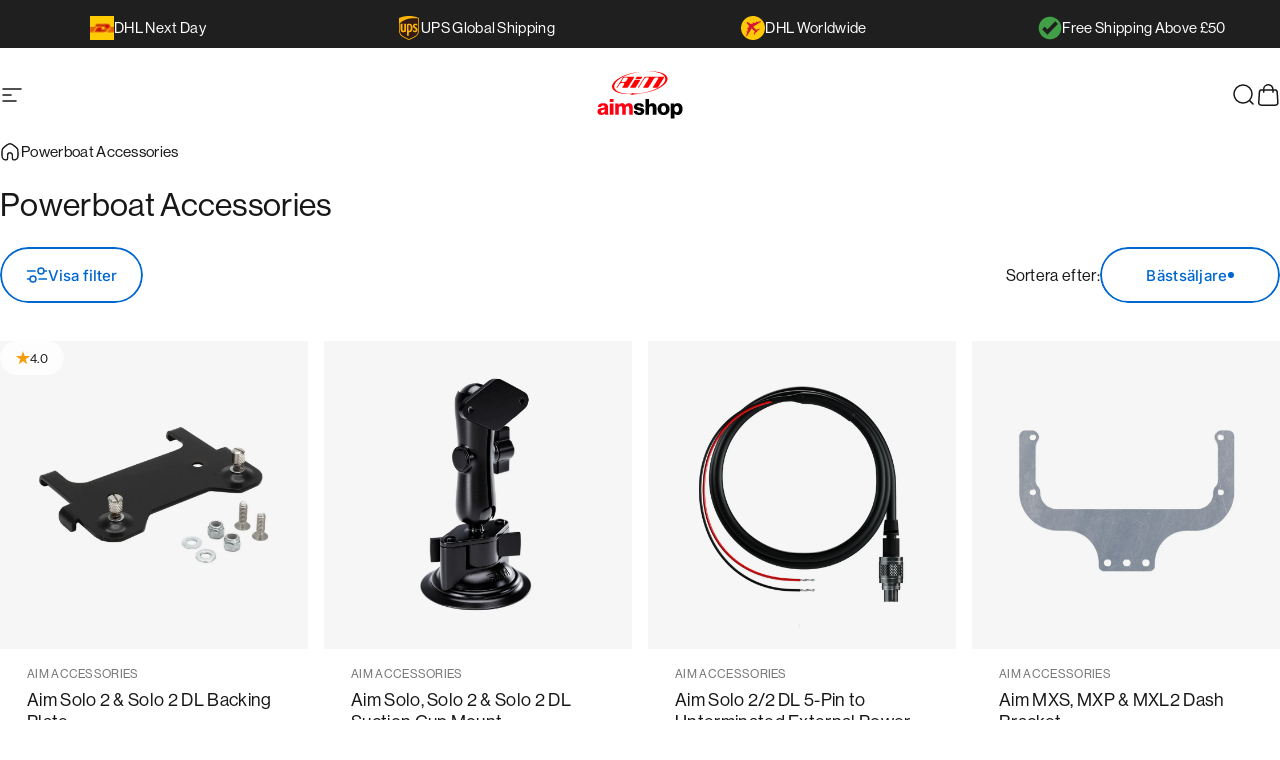

--- FILE ---
content_type: text/javascript
request_url: https://www.aimshop.com/cdn/shop/t/41/assets/cookie-banner.js?v=71670570353907577961752218078
body_size: -65
content:
customElements.get("cookie-banner")||customElements.define("cookie-banner",class extends ModalElement{constructor(){super(),!theme.config.isTouch||Shopify.designMode?this.init():new theme.initWhenVisible(theme.utils.throttle(this.init.bind(this)))}get testMode(){return this.getAttribute("data-test-mode")==="true"}get delay(){return this.hasAttribute("data-delay")?parseInt(this.getAttribute("data-delay")):5}get acceptButton(){return this.querySelector('button[name="accept"]')}get declineButton(){return this.querySelector('button[name="decline"]')}init(){if(!this.initialized){if(this.initialized=!0,this.testMode){this.load(this.delay);return}window.Shopify.loadFeatures([{name:"consent-tracking-api",version:"0.1",onLoad:this.onConsentLibraryLoaded.bind(this)}])}}load(delay){Shopify.designMode||(setTimeout(()=>this.show(),delay*1e3),this.acceptButton&&this.acceptButton.addEventListener("click",this.acceptPolicy.bind(this)),this.declineButton&&this.declineButton.addEventListener("click",this.declinePolicy.bind(this)))}acceptPolicy(){this.hide(),window.Shopify.customerPrivacy?.setTrackingConsent(!0,this.noop),document.addEventListener("trackingConsentAccepted",()=>{console.log("trackingConsentAccepted event fired")})}declinePolicy(){this.hide(),window.Shopify.customerPrivacy?.setTrackingConsent(!1,this.noop)}onConsentLibraryLoaded(){const userCanBeTracked=window.Shopify.customerPrivacy.userCanBeTracked(),userTrackingConsent=window.Shopify.customerPrivacy.getTrackingConsent();!userCanBeTracked&&userTrackingConsent==="no_interaction"&&this.load(this.delay)}noop(){}afterHide(){super.afterHide(),document.body.classList.remove("has-cookie-banner")}afterShow(){super.afterShow(),document.body.classList.add("has-cookie-banner")}});
//# sourceMappingURL=/cdn/shop/t/41/assets/cookie-banner.js.map?v=71670570353907577961752218078


--- FILE ---
content_type: application/javascript; charset=utf-8
request_url: https://cdn-widgetsrepository.yotpo.com/v1/loader/wsG26kigAzwiyrzc4057NIlm4MFuCkXcmCHATbw3?languageCode=sv
body_size: 19511
content:

if (typeof (window) !== 'undefined' && window.performance && window.performance.mark) {
  window.performance.mark('yotpo:loader:loaded');
}
var yotpoWidgetsContainer = yotpoWidgetsContainer || { guids: {} };
(function(){
    var guid = "wsG26kigAzwiyrzc4057NIlm4MFuCkXcmCHATbw3";
    var loader = {
        loadDep: function (link, onLoad, strategy) {
            var script = document.createElement('script');
            script.onload = onLoad || function(){};
            script.src = link;
            if (strategy === 'defer') {
                script.defer = true;
            } else if (strategy === 'async') {
                script.async = true;
            }
            script.setAttribute("type", "text/javascript");
            script.setAttribute("charset", "utf-8");
            document.head.appendChild(script);
        },
        config: {
            data: {
                guid: guid
            },
            widgets: {
            
                "1145434": {
                    instanceId: "1145434",
                    instanceVersionId: "465942894",
                    templateAssetUrl: "https://cdn-widgetsrepository.yotpo.com/widget-assets/widget-reviews-carousel/app.v0.7.3-7475.js",
                    cssOverrideAssetUrl: "",
                    customizationCssUrl: "",
                    customizations: {
                      "load-font-customizations": "view-primary-font, view-secondary-font",
                      "rc-auto-slide": true,
                      "rc-header-alignment": "center",
                      "rc-headline-text": "Trust Our Reviews",
                      "rc-num-of-reviews": 7,
                      "rc-reviews-type": "site",
                      "rc-seo-link-color": "#0066ff",
                      "rc-seo-link-text": "See all reviews",
                      "rc-seo-link-url": "www.example.com",
                      "rc-show-date": true,
                      "rc-show-header": "true",
                      "rc-show-product-image": true,
                      "rc-show-seo-link": "false",
                      "rc-show-slider-arrow": true,
                      "rc-show-star-rating": "false",
                      "rc-slide-speed": "medium",
                      "view-background-color": "rgba(0,0,0,0)",
                      "view-primary-color": "rgba(1,103,208,1)",
                      "view-primary-font": "Open Sans@300|https://cdn-widgetsrepository.yotpo.com/web-fonts/css/open_sans/v1/open_sans_300.css",
                      "view-secondary-font": "Open Sans@300|https://cdn-widgetsrepository.yotpo.com/web-fonts/css/open_sans/v1/open_sans_300.css",
                      "view-stars-color": "rgba(0,181,121,1)",
                      "view-text-color": "#6B6D76"
                    },
                    staticContent: {
                      "feature_ab_tests": "disabled",
                      "feature_filter_by_country": "disabled",
                      "feature_media_gallery_add_to_cart": "disabled",
                      "feature_media_gallery_upload_photos": "disabled",
                      "feature_media_gallery_upload_videos": "disabled",
                      "feature_pre_translation": "disabled",
                      "feature_prefetch": "disabled",
                      "feature_privacy_policy_consent": "disabled",
                      "feature_reviews_bottom_line_syndication": "disabled",
                      "feature_reviews_css_editor": "disabled",
                      "feature_reviews_custom_questions": "disabled",
                      "feature_reviews_disable_shopper_side_cookies": "disabled",
                      "feature_reviews_filter_by_media": "enabled",
                      "feature_reviews_filter_by_smart_topics": "disabled",
                      "feature_reviews_filter_by_star_rating": "enabled",
                      "feature_reviews_grouped_products": "enabled",
                      "feature_reviews_highly_rated_topics": "disabled",
                      "feature_reviews_incentivized_badge": "enabled",
                      "feature_reviews_media_gallery": "disabled",
                      "feature_reviews_ocean": "disabled",
                      "feature_reviews_order_metadata": "disabled",
                      "feature_reviews_photos_and_videos": "enabled",
                      "feature_reviews_product_variant": "disabled",
                      "feature_reviews_search": "enabled",
                      "feature_reviews_smart_sorting": "disabled",
                      "feature_reviews_sorting": "enabled",
                      "feature_reviews_star_distribution": "enabled",
                      "feature_reviews_summary": "disabled",
                      "feature_reviews_summary_filter": "disabled",
                      "feature_reviews_syndication": "disabled",
                      "feature_reviews_trusted_vendors": "disabled",
                      "feature_reviews_video_support_settings_ks": "djJ8NjIzMTQ5MnyjHRs1wI2lugvhGpN1zAzaqQBcpud_00cchSpcPFXTzuQm4t9LRzHfhbWs1LADAYQ4xrd8ZViPOO4iyxAFtz2B",
                      "feature_reviews_video_support_settings_metadata_profile_id": "24753422",
                      "feature_reviews_video_support_settings_partner_id": "6231492",
                      "feature_reviews_white_label": "enabled",
                      "feature_reviews_widget_v3_settings_enabled_by_onboarding": "true",
                      "feature_terms_and_conditions": "disabled",
                      "feature_translation_cta": "disabled"
                    },
                    className: "ReviewsCarousel",
                    dependencyGroupId: null
                },
            
                "1116680": {
                    instanceId: "1116680",
                    instanceVersionId: "483400685",
                    templateAssetUrl: "https://cdn-widgetsrepository.yotpo.com/widget-assets/widget-promoted-products/app.v1.1.0-543.js",
                    cssOverrideAssetUrl: "",
                    customizationCssUrl: "",
                    customizations: {
                      "pp-embedded-mode-enabled": "standalone",
                      "pp-headline-text": "Other recommended products",
                      "pp-num-of-products": 5,
                      "pp-product-name-enabled": true,
                      "pp-product-price-enable": true,
                      "pp-product-stroke-color": "#d7dae4",
                      "view-background-color": "transparent",
                      "view-primary-color": "rgba(1,103,208,1)",
                      "view-primary-font": "Open Sans@300|https://cdn-widgetsrepository.yotpo.com/web-fonts/css/open_sans/v1/open_sans_300.css",
                      "view-secondary-font": "Open Sans@300|https://cdn-widgetsrepository.yotpo.com/web-fonts/css/open_sans/v1/open_sans_300.css",
                      "view-stars-color": "rgba(0,181,121,1)",
                      "view-text-color": "#6B6D76"
                    },
                    staticContent: {
                      "feature_ab_tests": "disabled",
                      "feature_filter_by_country": "disabled",
                      "feature_media_gallery_add_to_cart": "disabled",
                      "feature_media_gallery_upload_photos": "disabled",
                      "feature_media_gallery_upload_videos": "disabled",
                      "feature_privacy_policy_consent": "disabled",
                      "feature_reviews_bottom_line_syndication": "disabled",
                      "feature_reviews_css_editor": "disabled",
                      "feature_reviews_custom_questions": "disabled",
                      "feature_reviews_disable_shopper_side_cookies": "disabled",
                      "feature_reviews_filter_by_media": "enabled",
                      "feature_reviews_filter_by_smart_topics": "disabled",
                      "feature_reviews_filter_by_star_rating": "enabled",
                      "feature_reviews_grouped_products": "enabled",
                      "feature_reviews_highly_rated_topics": "disabled",
                      "feature_reviews_incentivized_badge": "enabled",
                      "feature_reviews_media_gallery": "disabled",
                      "feature_reviews_ocean": "disabled",
                      "feature_reviews_order_metadata": "disabled",
                      "feature_reviews_photos_and_videos": "enabled",
                      "feature_reviews_product_variant": "disabled",
                      "feature_reviews_search": "enabled",
                      "feature_reviews_smart_sorting": "disabled",
                      "feature_reviews_sorting": "enabled",
                      "feature_reviews_star_distribution": "enabled",
                      "feature_reviews_summary": "disabled",
                      "feature_reviews_summary_filter": "disabled",
                      "feature_reviews_syndication": "disabled",
                      "feature_reviews_trusted_vendors": "disabled",
                      "feature_reviews_video_support_settings_ks": "djJ8NjIzMTQ5Mnz11PFPYiHDRZk8swSHHS6Y0QKltUCDM-oJuodXIPo31_2upQtSWadxEFkQXCMMA8g2VbLkAKAXPbic3s2Ig3L-",
                      "feature_reviews_video_support_settings_metadata_profile_id": "24753422",
                      "feature_reviews_video_support_settings_partner_id": "6231492",
                      "feature_reviews_white_label": "enabled",
                      "feature_reviews_widget_v3_settings_enabled_by_onboarding": "true",
                      "feature_terms_and_conditions": "disabled",
                      "feature_translation_cta": "disabled"
                    },
                    className: "PromotedProducts",
                    dependencyGroupId: null
                },
            
                "927492": {
                    instanceId: "927492",
                    instanceVersionId: "484692348",
                    templateAssetUrl: "https://cdn-widgetsrepository.yotpo.com/widget-assets/widget-reviews-seo-page/app.v0.8.0-866.js",
                    cssOverrideAssetUrl: "",
                    customizationCssUrl: "",
                    customizations: {
                      "abstract-user-icon-aria": "Abstrakt användarikonen",
                      "added-file-communicate-aria": "Lade till {{addedFiles}}-filen.",
                      "added-files-communicate-aria": "Lade till {{addedFiles}} filer.",
                      "all-files-size-text": "{{amountFiles}} MB",
                      "all-ratings-text": "Alla betyg",
                      "anonymous-user-icon-aria": "Ikon för anonym användare",
                      "bottom-line-syndication-settings-text": "({{syndicated_reviews_count}} på andra språk)",
                      "bottom-line-syndication-settings-text-one-language-review": "1 recension på ett annat språk",
                      "bottom-line-text": "Baserat på {{reviews_count}} recensioner",
                      "clear-all-filters-popup-text": "Rensa filter",
                      "clear-filters-text": "Rensa filter",
                      "close-filters-modal-aria": "Stäng filterfönster",
                      "close-modal-aria": "Stäng modal",
                      "close-tooltip-aria": "Stäng verktygstips",
                      "comments-by-store-owner-aria": "Kommentarer från butikens ägare på recensionen av {{reviewerName}} den {{date}}",
                      "comments-by-store-owner-text": "Kommentarer från butiksägaren om omdöme från {{reviewer_name}} om",
                      "content-date-enable": true,
                      "content-date-format": "MM/DD/YY",
                      "delete-button-text": "Radera",
                      "dropdown-default-title-text": "Allt",
                      "empty-state-body-text": "Låt oss veta vad du tycker",
                      "empty-state-button-text": "Bli först med att skriva en recension",
                      "empty-state-title-text": "Vi letar efter stjärnor!",
                      "example-background-color": "#3184ed",
                      "file-selected-aria": "{{getAmountOfFiles}} fil vald, total storlek {{getAllFilesSize}} MB",
                      "file-selected-text": "{{amountFiles}} fil",
                      "files-selected-aria": "{{getAmountOfFiles}} filer valda, total storlek {{getAllFilesSize}} MB",
                      "files-selected-text": "{{amountFiles}} filer",
                      "filter-by-media-text": "Filtrera efter media",
                      "filter-reviews-by-all-scores-form-control-aria": "Filtrera recensioner efter alla betyg",
                      "filter-reviews-by-one-score-form-control-aria": "Filtrera recensioner efter {{score}} stjärna",
                      "filter-reviews-by-score-form-control-aria": "Filtrera recensioner efter betyg {{score}}",
                      "filters-text": "Filter",
                      "found-matching-reviews-text": "Vi hittade {{total_reviews}} matchande recensioner",
                      "go-to-next-page-aria": "Navigera till nästa sida",
                      "go-to-page-with-index-aria": "Navigera till sida {{index}} av kommentarer",
                      "go-to-prev-page-aria": "Navigera till föregående sida",
                      "info-not-support-browser-label": "Din webbläsare stöder inte videotaggen.",
                      "language-code": "sv",
                      "language-detection-failed-text": "Översättning av recensionen är inte tillgänglig",
                      "load-more-reviews-button-text": "Läs fler recensioner",
                      "media-filter-placeholder-text": "Med media",
                      "media-list-aria-label": "Valda filer",
                      "mobile-dropdown-default-title-text": "Vänligen välj",
                      "mobile-filters-button-text": "Filter",
                      "no-added-files-communicate-aria": "Inga filer tillagda.",
                      "no-files-selected-aria": "Inga filer valda",
                      "no-matching-reviews-text": "Inga matchande recensioner",
                      "old-widget-class-name": "yotpo-testimonials-custom-tab",
                      "optional-form-field-label": "(Frivillig)",
                      "popular-topics-show-less-text": "Visa färre",
                      "popular-topics-show-more-text": "Visa mer",
                      "popular-topics-text": "Populära ämnen",
                      "privacy-policy-consent-settings-link-text": "Integritetspolicy",
                      "privacy-policy-consent-settings-text": "Jag godkänner",
                      "product-reviews-tab": "Produktrecensioner",
                      "published-date-text": "Publiceringsdatum",
                      "qna-tab-text": "Frågor och svar",
                      "rating-placeholder-text": "Betyg",
                      "rating-text": "Betyg",
                      "read-less-text": "Läs mindre",
                      "read-more-text": "Läs mer",
                      "removed-files-communicate-aria": "Fil borttagen.",
                      "reply-title": "Anpassad kommentarrubrik",
                      "required-error-message-text": "krävs",
                      "required-fields-text": "obligatoriska fält",
                      "revievs-tab-text": "Recensioner",
                      "review-content-error-message-text": "Granska innehåll krävs",
                      "review-content-headline-text": "Skriv en recension",
                      "review-content-placeholder-text": "Berätta vad du gillar eller ogillar",
                      "review-continue-shopping-text": "Fortsätt att handla",
                      "review-customer-free-text-error-message-text": "Detta fält är obligatoriskt",
                      "review-customer-free-text-placeholder-message-text": "Land",
                      "review-email-default-message-text": "Vi kommer att skicka ett e-postmeddelande till dig för att verifiera att detta recension kom från dig.",
                      "review-email-error-message-text": "En giltig e-postadress krävs",
                      "review-email-headline-text": "Din e-postadress",
                      "review-feedback-ask-text": "Dina synpunkter hjälper andra kunder att fatta bättre beslut.",
                      "review-headline-error-message-text": "Granska rubrik krävs",
                      "review-headline-headline-text": "Lägg till en rubrik",
                      "review-headline-placeholder-text": "Sammanfatta din upplevelse",
                      "review-images-default-message-text": "Ladda upp upp till 10 bilder och 3 videor (max filstorlek 2 GB)",
                      "review-images-error-message-text": "Du kan ladda upp högst 10 bilder och 3 videor",
                      "review-images-error-second-message-text": "Din fil är för stor. Max. filstorlek är 2 GB.",
                      "review-images-error-third-message-text": "Den här filtypen stöds inte. Vänligen ladda upp en JPG-, JPEG-, PNG-, WEBP-, MP4-, WEBM- eller MOV-fil.",
                      "review-images-headline-text": "Lägg till media",
                      "review-images-mobile-default-message-text": "Ladda upp upp till 3 bilder (max 5 MB vardera) och 1 video (max 100 MB)",
                      "review-images-mobile-error-second-message-text": "Den här filen är för stor för att laddas upp. Bilder kan vara upp till 5 MB och videor upp till 100 MB.",
                      "review-item-group-aria-label": "Recension av {{name}} Betyg: {{rating}} av 5 stjärnor.",
                      "review-multiple-choice-default-message-text": "Välj alla som passar",
                      "review-multiple-choice-error-message-text": "Det här fältet är obligatoriskt - välj minst 1 som gäller",
                      "review-name-default-message-text": "Detta kommer att visas offentligt med din recension",
                      "review-name-error-message-text": "Ett namn krävs",
                      "review-name-headline-text": "Ditt namn",
                      "review-not-translated": "Denna recension kan inte översättas",
                      "review-product-free-text-error-message-text": "Detta fält är obligatoriskt",
                      "review-product-free-text-placeholder-message-text": "Berätta om din köpupplevelse",
                      "review-rating-average-text": "Genomsnittlig",
                      "review-rating-default-message-text": "Välj en",
                      "review-rating-error-message-text": "Det här fältet är obligatoriskt - välj 1 som gäller",
                      "review-rating-good-text": "Bra",
                      "review-rating-great-text": "Toppen!",
                      "review-rating-poor-text": "Dålig",
                      "review-rating-very-poor-text": "Mycket dålig",
                      "review-single-choice-default-message-text": "Välj en",
                      "review-single-choice-error-message-text": "Det här fältet är obligatoriskt - välj 1 som gäller",
                      "review-size-default-message-text": "Välj en",
                      "review-size-error-message-text": "Det här fältet är obligatoriskt - välj 1 som gäller",
                      "review-thanks-text": "Tack, {{name}}!",
                      "review-types-text-group-tab": "Recensionstyper",
                      "reviews-clear-all-filters-text": "Rensa filter",
                      "reviews-filtering-reviews-text": "Filtrera omdömen",
                      "reviews-headline-text": "Kundrecensioner",
                      "reviews-no-matching-reviews-text": "Inga matchande recensioner",
                      "reviews-try-clearing-filters-text": "Prova att rensa eller ändra filtren.",
                      "reviews-vote-down-confirmation-message": "Du röstade negativt",
                      "reviews-vote-removed-confirmation-message": "Du tog bort din röst",
                      "reviews-vote-submitting-message": "Skickar din röst",
                      "reviews-vote-up-confirmation-message": "Du röstade positivt",
                      "rtl": false,
                      "score-filter-label-aria": "Välj ett betyg för att filtrera recensioner från 1 till 5 stjärnor",
                      "screen-a-header-text": "Hello Live Widget!",
                      "search-reviews-placeholder-text": "Sök recensioner",
                      "search-reviews-with-media-form-control-aria": "Sök recensioner med media",
                      "see-less-text": "Visa färre",
                      "see-more-text": "Visa mer",
                      "see-next-media-aria": "Se nästa media",
                      "see-original-text": "Se original",
                      "see-previous-media-aria": "Se föregående media",
                      "send-button-text": "Skicka",
                      "seo-bottom-line-enable": true,
                      "seo-default-sorting-order": "Rating||Most recent||With media||Verified purchase",
                      "seo-default-tab": "Product Reviews",
                      "seo-filter-free-text-enable": false,
                      "seo-filter-media-enable": false,
                      "seo-filter-score-enable": "false",
                      "seo-read-only-enable": false,
                      "seo-reply-title": "Anpassad kommentarrubrik",
                      "seo-reviews-headline-enable": "false",
                      "seo-reviews-headline-text": "Kundrekommendationer",
                      "seo-reviews-star-distribution-onsite-enable": false,
                      "seo-reviews-tab-type": "product",
                      "seo-sorting-onsite-enable": false,
                      "seo-votes-enable": true,
                      "seo-votes-text": "Var den här recensionen användbar?",
                      "share-your-thoughts-text": "Dela dina tankar",
                      "shopper-avatar-enable": true,
                      "shopper-avatar-format": "icon",
                      "shopper-avatar-format-custom-url": "",
                      "shopper-badge-enable": true,
                      "shopper-name-format": "firstNameWithInitial",
                      "show-reviews-amount-plural-text": "Visa {{total_reviews_amount}} omdömen",
                      "show-reviews-amount-singular-text": "Visa {{total_reviews_amount}} omdöme",
                      "site-reviews-tab": "Webbplatsrecensioner",
                      "sort-by-text": "Sortera efter",
                      "sorting-highest-rating-text": "Högsta betyg",
                      "sorting-lowest-rating-text": "Lägsta betyg",
                      "sorting-most-recent-text": "Senaste",
                      "sorting-verified-purchase-text": "Verifierat köp",
                      "sorting-with-media-text": "Med media",
                      "star-distribution-aria": "{{row}} stjärna av {{value}} recensioner",
                      "star-icon-aria-label": "Poäng {{index}} {{ratingText}}",
                      "star-rating-error-message-text": "Ett stjärnbetyg krävs",
                      "star-rating-headline-text": "Betygsätt din upplevelse",
                      "star-rating-info": "{{rating}} stjärnors betyg",
                      "star-rating1": "1 stjärna",
                      "star-rating2": "2 stjärnor",
                      "star-rating3": "3 stjärnor",
                      "star-rating4": "4 stjärnor",
                      "star-rating5": "5 stjärnor",
                      "store-owner-text": "Butiksägare",
                      "syndication-enable": false,
                      "terms-and-conditions-settings-link-text": "Villkor och regler",
                      "terms-and-conditions-settings-text": "Jag godkänner",
                      "this-review-was-helpful": "Denna recension var användbar",
                      "this-review-was-not-helpful": "Denna recension var inte användbar",
                      "translate-from-known-language-text": "Översatt från {{language}} av AWS",
                      "translate-from-unknown-language-text": "Översatt av AWS",
                      "translate-to-text": "Översätt till svenska",
                      "translation-disclaimer-text": "gratis sökning kanske inte identifierar översatt innehåll.",
                      "trusted-reviews-by": "Betrodda recensioner av",
                      "trusted-reviews-by-text-aria": "Pålitliga recensioner från Yotpo. Öppnas i ett nytt fönster",
                      "try-clearing-filters-text": "Prova att rensa eller ändra filtren",
                      "upload-button-text": "Ladda upp",
                      "verified-buyer-text": "Verifierad köpare",
                      "verified-reviewer-text": "Verifierad granskare",
                      "verified-user-badge-aria": "Verifierad användarsymbol",
                      "view-background-color": "transparent",
                      "view-line-separator-style": "smooth",
                      "view-primary-color": "rgba(1,103,208,1)",
                      "view-primary-font": "Open Sans@300|https://cdn-widgetsrepository.yotpo.com/web-fonts/css/open_sans/v1/open_sans_300.css",
                      "view-secondary-font": "Open Sans@300|https://cdn-widgetsrepository.yotpo.com/web-fonts/css/open_sans/v1/open_sans_300.css",
                      "view-stars-color": "rgba(16,187,130,1)",
                      "view-text-color": "#6B6D76",
                      "white-label-enable": false,
                      "write-a-review-button-text": "Skriv en recension",
                      "yotpo-logo-aria": "Yotpo-logotyp"
                    },
                    staticContent: {
                      "feature_b_v_syndication": "enabled",
                      "feature_filter_by_country": "disabled",
                      "feature_media_gallery_add_to_cart": "disabled",
                      "feature_media_gallery_upload_photos": "disabled",
                      "feature_media_gallery_upload_videos": "disabled",
                      "feature_reviews_bottom_line_syndication": "disabled",
                      "feature_reviews_css_editor": "disabled",
                      "feature_reviews_custom_questions": "disabled",
                      "feature_reviews_filter_by_media": "enabled",
                      "feature_reviews_filter_by_smart_topics": "disabled",
                      "feature_reviews_filter_by_star_rating": "enabled",
                      "feature_reviews_grouped_products": "disabled",
                      "feature_reviews_incentivized_badge": "enabled",
                      "feature_reviews_media_gallery": "disabled",
                      "feature_reviews_ocean": "disabled",
                      "feature_reviews_order_metadata": "disabled",
                      "feature_reviews_photos_and_videos": "enabled",
                      "feature_reviews_product_variant": "disabled",
                      "feature_reviews_search": "enabled",
                      "feature_reviews_smart_sorting": "disabled",
                      "feature_reviews_sorting": "enabled",
                      "feature_reviews_star_distribution": "enabled",
                      "feature_reviews_summary": "disabled",
                      "feature_reviews_summary_filter": "disabled",
                      "feature_reviews_syndication": "disabled",
                      "feature_reviews_trusted_vendors": "disabled",
                      "feature_reviews_video_support_settings_ks": "djJ8NjIzMTQ5MnxBBWe7VYjwisgydpokpldAdoO7NzEvJT0j25-4ngWS0oFUDAxsDYj6bFzewE_x5HbqRiJmZDaVjfyD_CPVAIok",
                      "feature_reviews_video_support_settings_metadata_profile_id": "24753422",
                      "feature_reviews_video_support_settings_partner_id": "6231492",
                      "feature_reviews_white_label": "enabled",
                      "feature_reviews_widget_v3_settings_enabled_by_onboarding": "false",
                      "feature_terms_and_conditions": "disabled"
                    },
                    className: "ReviewsSeoPage",
                    dependencyGroupId: null
                },
            
                "927491": {
                    instanceId: "927491",
                    instanceVersionId: "484713719",
                    templateAssetUrl: "https://cdn-widgetsrepository.yotpo.com/widget-assets/widget-reviews-tab/app.v0.8.0-817.js",
                    cssOverrideAssetUrl: "",
                    customizationCssUrl: "",
                    customizations: {
                      "abstract-user-icon-aria": "Abstrakt användarikonen",
                      "all-ratings-text": "Alla betyg",
                      "anonymous-user-icon-aria": "Ikon för anonym användare",
                      "bottom-line-syndication-settings-text": "({{syndicated_reviews_count}} på andra språk)",
                      "bottom-line-text": "Baserat på {{reviews_count}} recensioner",
                      "bottom_line_syndication_settings_text-one-language-review": "1 recension på ett annat språk",
                      "clear-all-filters-popup-text": "Rensa filter",
                      "clear-filters-text": "Rensa filter",
                      "close-filters-modal-aria": "Stäng filterfönster",
                      "close-modal-aria": "Stäng modal",
                      "close-tooltip-aria": "Stäng verktygstips",
                      "comments-by-store-owner-aria": "Kommentarer från butikens ägare på recensionen av {{reviewerName}} den {{date}}",
                      "comments-by-store-owner-text": "Kommentarer från butiksägaren om omdöme från {{reviewer_name}} om",
                      "content-date-enable": true,
                      "content-date-format": "MM/DD/YY",
                      "delete-button-text": "Radera",
                      "dropdown-default-title-text": "Allt",
                      "empty-state-body-text": "Låt oss veta vad du tycker",
                      "empty-state-button-text": "Bli först med att skriva en recension",
                      "empty-state-title-text": "Vi letar efter stjärnor!",
                      "example-background-color": "#3184ed",
                      "filter-by-media-text": "Filtrera efter media",
                      "filter-reviews-by-all-scores-form-control-aria": "Filtrera recensioner efter alla betyg",
                      "filter-reviews-by-score-form-control-aria": "Filtrera recensioner efter betyg {{score}}",
                      "filters-text": "Filter",
                      "found-matching-reviews-text": "Vi hittade {{total_reviews}} matchande recensioner",
                      "go-to-next-page-aria": "Navigera till nästa sida",
                      "go-to-page-with-index-aria": "Navigera till sida {{index}} av kommentarer",
                      "go-to-prev-page-aria": "Navigera till föregående sida",
                      "info-not-support-browser-label": "Din webbläsare stöder inte videotaggen.",
                      "language-code": "sv",
                      "load-more-reviews-button-text": "Läs fler recensioner",
                      "media-filter-placeholder-text": "Med media",
                      "mobile-dropdown-default-title-text": "Vänligen välj",
                      "mobile-filters-button-text": "Filter",
                      "no-matching-reviews-text": "Inga matchande recensioner",
                      "old-widget-class-name": "yotpo testimonials",
                      "popular-topics-show-less-text": "Visa färre",
                      "popular-topics-show-more-text": "Visa mer",
                      "popular-topics-text": "Populära ämnen",
                      "privacy-policy-consent-settings-link-text": "Integritetspolicy",
                      "privacy-policy-consent-settings-text": "Jag godkänner",
                      "product-reviews-tab": "Produktrecensioner",
                      "published-date-text": "Publiceringsdatum",
                      "qna-tab-text": "Frågor och svar",
                      "rating-placeholder-text": "Betyg",
                      "rating-text": "Betyg",
                      "read-less-text": "Läs mindre",
                      "read-more-text": "Läs mer",
                      "reply-title": "Anpassad kommentarrubrik",
                      "required-error-message-text": "krävs",
                      "required-fields-text": "obligatoriska fält",
                      "revievs-tab-text": "Recensioner",
                      "review-content-error-message-text": "Granska innehåll krävs",
                      "review-content-headline-text": "Skriv en recension",
                      "review-content-placeholder-text": "Berätta vad du gillar eller ogillar",
                      "review-continue-shopping-text": "Fortsätt att handla",
                      "review-customer-free-text-error-message-text": "Detta fält är obligatoriskt",
                      "review-customer-free-text-placeholder-message-text": "Land",
                      "review-email-default-message-text": "Vi kommer att skicka ett e-postmeddelande till dig för att verifiera att detta recension kom från dig.",
                      "review-email-error-message-text": "En giltig e-postadress krävs",
                      "review-email-headline-text": "Din e-postadress",
                      "review-feedback-ask-text": "Dina synpunkter hjälper andra kunder att fatta bättre beslut.",
                      "review-headline-error-message-text": "Granska rubrik krävs",
                      "review-headline-headline-text": "Lägg till en rubrik",
                      "review-headline-placeholder-text": "Sammanfatta din upplevelse",
                      "review-images-default-message-text": "Ladda upp upp till 10 bilder och 3 videor (max filstorlek 2 GB)",
                      "review-images-error-message-text": "Du kan ladda upp högst 10 bilder och 3 videor",
                      "review-images-error-second-message-text": "Din fil är för stor. Max. filstorlek är 2 GB.",
                      "review-images-headline-text": "Lägg till media",
                      "review-multiple-choice-default-message-text": "Välj alla som passar",
                      "review-multiple-choice-error-message-text": "Det här fältet är obligatoriskt - välj minst 1 som gäller",
                      "review-name-error-message-text": "Ett namn krävs",
                      "review-name-headline-text": "Ditt namn",
                      "review-not-translated": "Denna recension kan inte översättas",
                      "review-product-free-text-error-message-text": "Detta fält är obligatoriskt",
                      "review-product-free-text-placeholder-message-text": "Berätta om din köpupplevelse",
                      "review-rating-average-text": "Genomsnittlig",
                      "review-rating-default-message-text": "Välj en",
                      "review-rating-error-message-text": "Det här fältet är obligatoriskt - välj 1 som gäller",
                      "review-rating-good-text": "Bra",
                      "review-rating-great-text": "Toppen!",
                      "review-rating-poor-text": "Dålig",
                      "review-rating-very-poor-text": "Mycket dålig",
                      "review-single-choice-default-message-text": "Välj en",
                      "review-single-choice-error-message-text": "Det här fältet är obligatoriskt - välj 1 som gäller",
                      "review-size-default-message-text": "Välj en",
                      "review-size-error-message-text": "Det här fältet är obligatoriskt - välj 1 som gäller",
                      "review-thanks-text": "Tack, {{name}}!",
                      "reviews-clear-all-filters-text": "Rensa filter",
                      "reviews-filtering-reviews-text": "Filtrera omdömen",
                      "reviews-headline-text": "Kundrecensioner",
                      "reviews-no-matching-reviews-text": "Inga matchande recensioner",
                      "reviews-tab-bottom-line-enable": true,
                      "reviews-tab-default-sorting-order": "Most recent||With media||Verified purchase||Rating",
                      "reviews-tab-default-tab": "Product Reviews",
                      "reviews-tab-filter-free-text-enable": false,
                      "reviews-tab-filter-media-enable": false,
                      "reviews-tab-filter-score-enable": false,
                      "reviews-tab-font": "Nunito Sans@700|https://cdn-widgetsrepository.yotpo.com/web-fonts/css/nunito_sans/v1/nunito_sans_700.css",
                      "reviews-tab-modal-layout": "drawer",
                      "reviews-tab-opacity": 100,
                      "reviews-tab-position": "left",
                      "reviews-tab-read-only-enable": false,
                      "reviews-tab-reply-title": "Anpassad kommentarrubrik",
                      "reviews-tab-review-type": "site",
                      "reviews-tab-reviews-headline-enable": true,
                      "reviews-tab-reviews-headline-text": "Kundrekommendationer",
                      "reviews-tab-sorting-onsite-enable": false,
                      "reviews-tab-star-distribution-onsite-enable": false,
                      "reviews-tab-style": "rounded",
                      "reviews-tab-tab-background-color": "rgba(1,103,208,1)",
                      "reviews-tab-text": "Recensioner",
                      "reviews-tab-text-color": "#fefefe",
                      "reviews-tab-view-background-color": "#FFFFFF",
                      "reviews-tab-votes-enable": true,
                      "reviews-tab-votes-text": "Var den här recensionen användbar?",
                      "reviews-try-clearing-filters-text": "Prova att rensa eller ändra filtren.",
                      "reviews-vote-down-confirmation-message": "Du röstade negativt",
                      "reviews-vote-removed-confirmation-message": "Du tog bort din röst",
                      "reviews-vote-submitting-message": "Skickar din röst",
                      "reviews-vote-up-confirmation-message": "Du röstade positivt",
                      "rtl": false,
                      "score-filter-label-aria": "Välj ett betyg för att filtrera recensioner från 1 till 5 stjärnor",
                      "screen-a-header-text": "Hello Live Widget!",
                      "search-reviews-placeholder-text": "Sök recensioner",
                      "search-reviews-with-media-form-control-aria": "Sök recensioner med media",
                      "see-less-text": "Visa färre",
                      "see-more-text": "Visa mer",
                      "see-next-media-aria": "Se nästa media",
                      "see-original-text": "Se original",
                      "see-previous-media-aria": "Se föregående media",
                      "send-button-text": "Skicka",
                      "share-your-thoughts-text": "Dela dina tankar",
                      "shopper-avatar-enable": true,
                      "shopper-avatar-format": "icon",
                      "shopper-avatar-format-custom-url": "",
                      "shopper-badge-enable": true,
                      "shopper-name-format": "firstNameWithInitial",
                      "show-reviews-amount-plural-text": "Visa {{total_reviews_amount}} omdömen",
                      "show-reviews-amount-singular-text": "Visa {{total_reviews_amount}} omdöme",
                      "site-reviews-tab": "Webbplatsrecensioner",
                      "sort-by-text": "Sortera efter",
                      "sorting-highest-rating-text": "Högsta betyg",
                      "sorting-lowest-rating-text": "Lägsta betyg",
                      "sorting-most-recent-text": "Senaste",
                      "sorting-rating-text": "Betyg",
                      "sorting-verified-purchase-text": "Verifierat köp",
                      "sorting-with-media-text": "Med media",
                      "star-distribution-aria": "{{row}} stjärna av {{value}} recensioner",
                      "star-icon-aria-label": "Poäng {{index}} {{ratingText}}",
                      "star-rating-error-message-text": "Ett stjärnbetyg krävs",
                      "star-rating-headline-text": "Betygsätt din upplevelse",
                      "star-rating-info": "{{rating}} stjärnors betyg",
                      "store-owner-text": "Butiksägare",
                      "syndication-enable": false,
                      "terms-and-conditions-settings-link-text": "Villkor och regler",
                      "terms-and-conditions-settings-text": "Jag godkänner",
                      "this-review-was-helpful": "Denna recension var användbar",
                      "this-review-was-not-helpful": "Denna recension var inte användbar",
                      "translate-from-known-language-text": "Översatt från {{language}} av AWS",
                      "translate-from-unknown-language-text": "Översatt av AWS",
                      "translate-to-text": "Översätt till svenska",
                      "translation-disclaimer-text": "gratis sökning kanske inte identifierar översatt innehåll.",
                      "trusted-reviews-by": "Betrodda recensioner av",
                      "trusted-reviews-by-text-aria": "Pålitliga recensioner från Yotpo. Öppnas i ett nytt fönster",
                      "try-clearing-filters-text": "Prova att rensa eller ändra filtren",
                      "upload-button-text": "Ladda upp",
                      "verified-buyer-text": "Verifierad köpare",
                      "verified-reviewer-text": "Verifierad granskare",
                      "verified-user-badge-aria": "Verifierad användarsymbol",
                      "view-line-separator-style": "smooth",
                      "view-primary-color": "rgba(1,103,208,1)",
                      "view-primary-font": "Open Sans@300|https://cdn-widgetsrepository.yotpo.com/web-fonts/css/open_sans/v1/open_sans_300.css",
                      "view-secondary-font": "Open Sans@300|https://cdn-widgetsrepository.yotpo.com/web-fonts/css/open_sans/v1/open_sans_300.css",
                      "view-stars-color": "rgba(0,181,121,1)",
                      "view-text-color": "#6B6D76",
                      "white-label-enable": false,
                      "write-a-review-button-text": "Skriv en recension",
                      "yotpo-logo-aria": "Yotpo-logotyp",
                      "yotpo-reviews-tab-star-icon-enabled": true
                    },
                    staticContent: {
                      "feature_b_v_syndication": "enabled",
                      "feature_filter_by_country": "disabled",
                      "feature_media_gallery_add_to_cart": "disabled",
                      "feature_media_gallery_upload_photos": "disabled",
                      "feature_media_gallery_upload_videos": "disabled",
                      "feature_reviews_bottom_line_syndication": "disabled",
                      "feature_reviews_css_editor": "disabled",
                      "feature_reviews_custom_questions": "disabled",
                      "feature_reviews_filter_by_media": "enabled",
                      "feature_reviews_filter_by_smart_topics": "disabled",
                      "feature_reviews_filter_by_star_rating": "enabled",
                      "feature_reviews_grouped_products": "disabled",
                      "feature_reviews_incentivized_badge": "enabled",
                      "feature_reviews_media_gallery": "disabled",
                      "feature_reviews_ocean": "disabled",
                      "feature_reviews_order_metadata": "disabled",
                      "feature_reviews_photos_and_videos": "enabled",
                      "feature_reviews_product_variant": "disabled",
                      "feature_reviews_search": "enabled",
                      "feature_reviews_smart_sorting": "disabled",
                      "feature_reviews_sorting": "enabled",
                      "feature_reviews_star_distribution": "enabled",
                      "feature_reviews_summary": "disabled",
                      "feature_reviews_summary_filter": "disabled",
                      "feature_reviews_syndication": "disabled",
                      "feature_reviews_trusted_vendors": "disabled",
                      "feature_reviews_video_support_settings_ks": "djJ8NjIzMTQ5MnxBBWe7VYjwisgydpokpldAdoO7NzEvJT0j25-4ngWS0oFUDAxsDYj6bFzewE_x5HbqRiJmZDaVjfyD_CPVAIok",
                      "feature_reviews_video_support_settings_metadata_profile_id": "24753422",
                      "feature_reviews_video_support_settings_partner_id": "6231492",
                      "feature_reviews_white_label": "enabled",
                      "feature_reviews_widget_v3_settings_enabled_by_onboarding": "false",
                      "feature_terms_and_conditions": "disabled"
                    },
                    className: "ReviewsTab",
                    dependencyGroupId: null
                },
            
                "861851": {
                    instanceId: "861851",
                    instanceVersionId: "484791375",
                    templateAssetUrl: "https://cdn-widgetsrepository.yotpo.com/widget-assets/widget-reviews-star-ratings/app.v0.28.3-1306.js",
                    cssOverrideAssetUrl: "",
                    customizationCssUrl: "",
                    customizations: {
                      "add-review-enable": false,
                      "average-score-rating": "Betyg {{average_score}} av 5 stjärnor från totalt {{reviews_count}} recensioner",
                      "bottom-line-click-enable-summary-feature-off": true,
                      "bottom-line-click-enable-summary-feature-on": true,
                      "bottom-line-click-scroll-to": "summary",
                      "bottom-line-enable-category": false,
                      "bottom-line-enable-product": true,
                      "bottom-line-show-text": true,
                      "bottom-line-text": "Omdömen",
                      "bottom-line-text-category": "{{reviews_count}} Omdömen",
                      "bottom-line-text-product": "{{reviews_count}} Omdömen",
                      "bottom_line_syndication_settings_text": "({{syndicated_reviews_count}} på andra språk)",
                      "bottom_line_syndication_settings_text-one-language-review": "(1 recension på ett annat språk)",
                      "empty-state-enable": true,
                      "jump-to-reviews-label": "Betyg {{average_score}} av 5 stjärnor från totalt {{reviews_count}} recensioner. Hoppa till recensioner.",
                      "language-code": "sv",
                      "load-font-customizations": "view-primary-font, view-secondary-font",
                      "mutation-section-attribute": "collection",
                      "old-widget-class-name": "yotpo bottomLine",
                      "open-summary-reviews-label": "Betyg {{average_score}} av 5 stjärnor från totalt {{reviews_count}} recensioner. Sammanfattning av recensioner.",
                      "primary-font-name-and-url": "Montserrat@600|https://cdn-widgetsrepository.yotpo.com/web-fonts/css/montserrat/v1/montserrat_600.css",
                      "primary-font-size": "14",
                      "rating-score-enable-category": true,
                      "rating-score-enable-product": false,
                      "rtl": false,
                      "screen-a-header-text": "Hello Live Widget!",
                      "should-watch-mutations": true,
                      "star-rating-highly-rated-topics-background-color": "#ededed",
                      "star-rating-highly-rated-topics-text": "Högt betygsatt av kunder för:",
                      "star-rating-highly-rated-topics-toggle-enable": true,
                      "star-rating-highly-rated-topics-topic-color": "#2C2C2C",
                      "star-rating-reviews-summary-text-color": "#2C2C2C",
                      "star-rating-reviews-summary-toggle-enable": true,
                      "summary-link-text": "Se sammanfattning av recensioner",
                      "summary-show-link-icon": true,
                      "view-alignment-category": "left",
                      "view-alignment-product": "left",
                      "view-preview-catalog-page-html-container": "\u003cdiv class=\"yotpo-demo-store\"\u003e\n    \u003cdiv class=\"yotpo-demo-address-wrapper\"\u003e\n        \u003cdiv class=\"yotpo-demo-top-bar\"\u003e\n            \u003cdiv class=\"yotpo-demo-address-icons\"\u003e\n                \u003csvg class=\"yotpo-demo-address-icon\" width=\"7\" height=\"7\" viewBox=\"0 0 7 7\" fill=\"none\"\n                     xmlns=\"http://www.w3.org/2000/svg\"\n                \u003e\n                    \u003ccircle cx=\"3.5\" cy=\"3.5\" r=\"3.5\" fill=\"#A4A4A4\"/\u003e\n                \u003c/svg\u003e\n                \u003csvg class=\"yotpo-demo-address-icon\" width=\"7\" height=\"7\" viewBox=\"0 0 7 7\" fill=\"none\"\n                     xmlns=\"http://www.w3.org/2000/svg\"\n                \u003e\n                    \u003ccircle cx=\"3.5\" cy=\"3.5\" r=\"3.5\" fill=\"#A4A4A4\"/\u003e\n                \u003c/svg\u003e\n                \u003csvg class=\"yotpo-demo-address-icon\" width=\"7\" height=\"7\" viewBox=\"0 0 7 7\" fill=\"none\"\n                     xmlns=\"http://www.w3.org/2000/svg\"\n                \u003e\n                    \u003ccircle cx=\"3.5\" cy=\"3.5\" r=\"3.5\" fill=\"#A4A4A4\"/\u003e\n                \u003c/svg\u003e\n            \u003c/div\u003e\n            \u003cdiv class=\"yotpo-demo-address-container\"\u003e\n                storename.com\n            \u003c/div\u003e\n        \u003c/div\u003e\n        \u003cdiv class=\"yotpo-demo-store-logo\"\u003e\n            \u003cdiv class=\"yotpo-demo-store-text\"\u003e\n                STORE LOGO\n            \u003c/div\u003e\n            \u003cdiv class=\"yotpo-demo-product-shopping-bag\"\u003e\n                \u003csvg width=\"16\" height=\"18\" viewBox=\"0 0 16 18\" fill=\"none\"\n                     xmlns=\"http://www.w3.org/2000/svg\"\n                \u003e\n                    \u003cpath\n                            d=\"M3.36842 6V4.28571C3.36842 3.14907 3.81203 2.05898 4.60166 1.25526C5.39128 0.451529 6.46225 0 7.57895 0C8.69565 0 9.76661 0.451529 10.5562 1.25526C11.3459 2.05898 11.7895 3.14907 11.7895 4.28571V6H14.3158C14.5391 6 14.7533 6.09031 14.9112 6.25105C15.0692 6.4118 15.1579 6.62981 15.1579 6.85714V17.1429C15.1579 17.3702 15.0692 17.5882 14.9112 17.7489C14.7533 17.9097 14.5391 18 14.3158 18H0.842105C0.618765 18 0.404572 17.9097 0.246647 17.7489C0.0887215 17.5882 0 17.3702 0 17.1429V6.85714C0 6.62981 0.0887215 6.4118 0.246647 6.25105C0.404572 6.09031 0.618765 6 0.842105 6H3.36842ZM3.36842 7.71429H1.68421V16.2857H13.4737V7.71429H11.7895V9.42857H10.1053V7.71429H5.05263V9.42857H3.36842V7.71429ZM5.05263 6H10.1053V4.28571C10.1053 3.60373 9.8391 2.94968 9.36532 2.46744C8.89155 1.9852 8.24897 1.71429 7.57895 1.71429C6.90893 1.71429 6.26635 1.9852 5.79257 2.46744C5.3188 2.94968 5.05263 3.60373 5.05263 4.28571V6Z\"\n                            fill=\"white\"\n                    /\u003e\n                \u003c/svg\u003e\n            \u003c/div\u003e\n        \u003c/div\u003e\n    \u003c/div\u003e\n    \u003cdiv class=\"yotpo-demo-product-page\"\u003e\n        \u003cdiv class=\"yotpo-product-catalog-wrapper\"\u003e\n                    \u003cdiv class=\"yotpo-demo-product-image\"\u003e\n            \u003cimg class=\"yotpo-demo-product-image-desktop\"\n                 src=\"https://cdn-widgetsrepository.yotpo.com/widget-assets/ReviewsStarRatingsWidget/assets/sr_glasses_1.webp\"/\u003e\n   \u003cdiv class=\"yotpo-demo-product-image-mobile\"\u003e\n       \u003c/div\u003e\n      \u003cimg class=\"yotpo-demo-product-image-mobile\"\n                 src=\"https://cdn-widgetsrepository.yotpo.com/widget-assets/ReviewsStarRatingsWidget/assets/sr_glasses_1.webp\"/\u003e\n        \u003c/div\u003e\n        \u003cdiv class=\"yotpo-demo-product-data\"\u003e\n            \u003cdiv class=\"yotpo-demo-product-title\"\u003e\n                \u003cdiv class=\"yotpo-demo-product-name\"\u003eProduct name\u003c/div\u003e\n            \u003c/div\u003e\n            \u003cdiv class=\"yotpo-demo-star-rating widget-placeholder-container\"\u003e\n            \u003c/div\u003e\n            \u003cdiv class=\"yotpo-add-to-cart\"\u003e Add to cart\u003c/div\u003e\n        \u003c/div\u003e\n        \u003c/div\u003e\n        \u003cdiv class=\"yotpo-product-catalog-wrapper\"\u003e\n                    \u003cdiv class=\"yotpo-demo-product-image\"\u003e\n            \u003cimg class=\"yotpo-demo-product-image-desktop\"\n                 src=\"https://cdn-widgetsrepository.yotpo.com/widget-assets/ReviewsStarRatingsWidget/assets/sr_glasses_2.webp\"/\u003e\n   \u003cdiv class=\"yotpo-demo-product-image-mobile\"\u003e\n       \u003c/div\u003e\n      \u003cimg class=\"yotpo-demo-product-image-mobile\"\n                 src=\"https://cdn-widgetsrepository.yotpo.com/widget-assets/ReviewsStarRatingsWidget/assets/sr_glasses_2.webp\"/\u003e\n        \u003c/div\u003e\n        \u003cdiv class=\"yotpo-demo-product-data\"\u003e\n            \u003cdiv class=\"yotpo-demo-product-title\"\u003e\n                \u003cdiv class=\"yotpo-demo-product-name\"\u003eProduct name\u003c/div\u003e\n            \u003c/div\u003e\n            \u003cdiv class=\"yotpo-demo-star-rating widget-placeholder-container\"\u003e\n            \u003c/div\u003e\n            \u003cdiv class=\"yotpo-add-to-cart\"\u003e Add to cart\u003c/div\u003e\n        \u003c/div\u003e\n        \u003c/div\u003e\n        \u003cdiv class=\"yotpo-product-catalog-wrapper\"\u003e\n                    \u003cdiv class=\"yotpo-demo-product-image\"\u003e\n            \u003cimg class=\"yotpo-demo-product-image-desktop\"\n                 src=\"https://cdn-widgetsrepository.yotpo.com/widget-assets/ReviewsStarRatingsWidget/assets/sr_glasses_3.webp\"/\u003e\n   \u003cdiv class=\"yotpo-demo-product-image-mobile\"\u003e\n       \u003c/div\u003e\n      \u003cimg class=\"yotpo-demo-product-image-mobile\"\n                 src=\"https://cdn-widgetsrepository.yotpo.com/widget-assets/ReviewsStarRatingsWidget/assets/sr_glasses_3.webp\"/\u003e\n        \u003c/div\u003e\n        \u003cdiv class=\"yotpo-demo-product-data\"\u003e\n            \u003cdiv class=\"yotpo-demo-product-title\"\u003e\n                \u003cdiv class=\"yotpo-demo-product-name\"\u003eProduct name\u003c/div\u003e\n            \u003c/div\u003e\n            \u003cdiv class=\"yotpo-demo-star-rating widget-placeholder-container\"\u003e\n            \u003c/div\u003e\n            \u003cdiv class=\"yotpo-add-to-cart\"\u003e Add to cart\u003c/div\u003e\n        \u003c/div\u003e\n        \u003c/div\u003e\n    \u003c/div\u003e\n\u003c/div\u003e",
                      "view-preview-catalog-page-style": ".yotpo-demo-store {\n    display: flex;\n    flex-direction: column;\n    font-family: 'Nunito Sans';\n    min-height: 550px;\n    max-width: 1250px;\n}\n\n.yotpo-demo-address-wrapper {\n    display: flex;\n    flex-direction: column;\n    width: 100%;\n    background-color: #f4f4f4;\n}\n\n.yotpo-demo-top-bar {\n    display: flex;\n    height: 28px;\n}\n\n.yotpo-demo-address-icons {\n    align-self: center;\n    white-space: nowrap;\n    margin-left:8px;\n    margin-right:8px;\n}\n\n.yotpo-demo-address-icon {\n    cursor: pointer;\n}\n\n.yotpo-demo-address-container {\n    color:#848484;\n    align-self: center;\n    background-color: #FFFFFF;\n    width: 95%;\n    height: 65%;\n    border-radius: 5px;\n    margin: 6px;\n    padding-left: 5px;\n    text-align: start;\n    font-size: 10px;\n    line-height: 20px;\n}\n\n.yotpo-demo-store-logo {\n    display: flex;\n    justify-content: space-between;\n    align-items: center;\n    background-color: #D6D6D6;\n    color: #FFFFFF;\n    width: 100%;\n    height: 50px;\n}\n\n.yotpo-demo-store-text {\n    line-height: 23px;\n    margin-left: 19px;\n}\n\n.yotpo-demo-product-shopping-bag {\n    display: flex;\n    margin-right: 16px;\n    cursor: pointer;\n}\n\n.yotpo-demo-product-page {\n    display: flex;\n    flex-direction: row;\n    align-self: center;\n    margin-top: 30px;\n}\n\n.yotpo-demo-product-image {\n    opacity: 0.5;\n}\n\n.yotpo-product-catalog-wrapper {\n    display: flex;\n    flex-direction: column;\n    align-items: baseline;\n    width: 346px;\n}\n\n.yotpo-demo-product-image-desktop{\n    width:290px;\n    height:300px;\n}\n\n.yotpo-demo-product-image-mobile {\n    display: none;\n    min-height:135px\n}\n\n.yotpo-demo-product-data {\n    display: flex;\n    flex-direction: column;\n    margin-left: 26px;\n    margin-top: 20px;\n width: 83%;\n}\n\n .is-mobile .yotpo-demo-product-data.mobile {\n    display: none;\n}\n\n.yotpo-demo-product-title {\n    display: flex;\n    justify-content: space-between;\n    margin-bottom: 14px;\n    opacity: 0.5;\n    text-align: start;\n    \n}\n\n.yotpo-demo-product-name {\n    font-weight: 700;\n    font-size: 25px;\n    line-height: 22px;\n    color: #2C2C2C;\n    text-align: start;\n    opacity: 0.5;\n    font-family: 'Nunito Sans';\n}\n\n\n.yotpo-demo-star-rating {\n    margin-bottom: 15px;\n}\n\n.yotpo-add-to-cart {\n    width: 75px;\n    height: 20px;\n    border: 1px solid #B4B4B4;\n    font-family: 'Nunito Sans';\n    font-style: normal;\n    font-weight: 700;\n    font-size: 11px;\n    line-height: 125.9%;\n    text-align: center;\n    color: #B4B4B4;\n    padding: 8px;\n    flex-basis: max-content;\n}\n\n.is-mobile .yotpo-demo-store {\n    width: 353px;\n    height: 600px;\n}\n\n.is-mobile .yotpo-demo-address-icons {\n    width: 9%;\n}\n\n.is-mobile .yotpo-demo-product-shopping-bag {\n    margin-right: 16px;\n}\n\n.is-mobile .yotpo-product-catalog-wrapper {\n    display: flex;\n    flex-direction: column;\n    align-items: center;\n    width: 346px;\n}\n\n.is-mobile .yotpo-demo-product-page {\n    flex-direction: column;\n    align-items: center;\n}\n\n.is-mobile .yotpo-demo-product-image {\n    margin-bottom: 23px;\n}\n\n.is-mobile .yotpo-demo-product-image-desktop {\n    display: none;\n}\n\n.is-mobile .yotpo-demo-product-image-mobile {\n    width: 250px;\n    display: unset;\n}\n\n.is-mobile .yotpo-demo-product-data {\n    width: 80%;\n    margin-left:0px\n}\n\n.is-mobile .yotpo-demo-product-title {\n    justify-content: space-between;\n}\n\n.is-mobile .yotpo-demo-star-rating {\n    align-self: start;\n}\n\n.is-mobile .yotpo-demo-product-info {\n    width: 85%;\n}\n\n.is-mobile .yotpo-demo-add-to-bag-btn {\n    width: 188px;\n    opacity: 0.5;\n}",
                      "view-preview-html-container": "\u003cdiv class=\"yotpo-demo-store\"\u003e\n    \u003cdiv class=\"yotpo-demo-address-wrapper\"\u003e\n        \u003cdiv class=\"yotpo-demo-top-bar\"\u003e\n            \u003cdiv class=\"yotpo-demo-address-icons\"\u003e\n                \u003csvg class=\"yotpo-demo-address-icon\" width=\"7\" height=\"7\" viewBox=\"0 0 7 7\" fill=\"none\"\n                     xmlns=\"http://www.w3.org/2000/svg\"\n                \u003e\n                    \u003ccircle cx=\"3.5\" cy=\"3.5\" r=\"3.5\" fill=\"#A4A4A4\"/\u003e\n                \u003c/svg\u003e\n                \u003csvg class=\"yotpo-demo-address-icon\" width=\"7\" height=\"7\" viewBox=\"0 0 7 7\" fill=\"none\"\n                     xmlns=\"http://www.w3.org/2000/svg\"\n                \u003e\n                    \u003ccircle cx=\"3.5\" cy=\"3.5\" r=\"3.5\" fill=\"#A4A4A4\"/\u003e\n                \u003c/svg\u003e\n                \u003csvg class=\"yotpo-demo-address-icon\" width=\"7\" height=\"7\" viewBox=\"0 0 7 7\" fill=\"none\"\n                     xmlns=\"http://www.w3.org/2000/svg\"\n                \u003e\n                    \u003ccircle cx=\"3.5\" cy=\"3.5\" r=\"3.5\" fill=\"#A4A4A4\"/\u003e\n                \u003c/svg\u003e\n            \u003c/div\u003e\n            \u003cdiv class=\"yotpo-demo-address-container\"\u003e\n                storename.com\n            \u003c/div\u003e\n        \u003c/div\u003e\n        \u003cdiv class=\"yotpo-demo-store-logo\"\u003e\n            \u003cdiv class=\"yotpo-demo-store-text\"\u003e\n                STORE LOGO\n            \u003c/div\u003e\n            \u003cdiv class=\"yotpo-demo-product-shopping-bag\"\u003e\n                \u003csvg width=\"16\" height=\"18\" viewBox=\"0 0 16 18\" fill=\"none\"\n                     xmlns=\"http://www.w3.org/2000/svg\"\n                \u003e\n                    \u003cpath\n                            d=\"M3.36842 6V4.28571C3.36842 3.14907 3.81203 2.05898 4.60166 1.25526C5.39128 0.451529 6.46225 0 7.57895 0C8.69565 0 9.76661 0.451529 10.5562 1.25526C11.3459 2.05898 11.7895 3.14907 11.7895 4.28571V6H14.3158C14.5391 6 14.7533 6.09031 14.9112 6.25105C15.0692 6.4118 15.1579 6.62981 15.1579 6.85714V17.1429C15.1579 17.3702 15.0692 17.5882 14.9112 17.7489C14.7533 17.9097 14.5391 18 14.3158 18H0.842105C0.618765 18 0.404572 17.9097 0.246647 17.7489C0.0887215 17.5882 0 17.3702 0 17.1429V6.85714C0 6.62981 0.0887215 6.4118 0.246647 6.25105C0.404572 6.09031 0.618765 6 0.842105 6H3.36842ZM3.36842 7.71429H1.68421V16.2857H13.4737V7.71429H11.7895V9.42857H10.1053V7.71429H5.05263V9.42857H3.36842V7.71429ZM5.05263 6H10.1053V4.28571C10.1053 3.60373 9.8391 2.94968 9.36532 2.46744C8.89155 1.9852 8.24897 1.71429 7.57895 1.71429C6.90893 1.71429 6.26635 1.9852 5.79257 2.46744C5.3188 2.94968 5.05263 3.60373 5.05263 4.28571V6Z\"\n                            fill=\"white\"\n                    /\u003e\n                \u003c/svg\u003e\n            \u003c/div\u003e\n        \u003c/div\u003e\n    \u003c/div\u003e\n    \u003cdiv class=\"yotpo-demo-product-page\"\u003e\n        \u003cdiv class=\"yotpo-demo-product-image\"\u003e\n            \u003cimg class=\"yotpo-demo-product-image-desktop\"\n                 src=\"https://cdn-widgetsrepository.yotpo.com/widget-assets/ReviewsStarRatingsWidget/assets/glasses-image-desktop.webp\"/\u003e\n   \u003cdiv class=\"yotpo-demo-product-image-mobile\"\u003e\n       \u003c/div\u003e\n      \u003cimg class=\"yotpo-demo-product-image-mobile\"\n                 src=\"https://cdn-widgetsrepository.yotpo.com/widget-assets/ReviewsStarRatingsWidget/assets/glasses-image-mobile.webp\"/\u003e\n        \u003c/div\u003e\n        \u003cdiv class=\"yotpo-demo-product-data\"\u003e\n            \u003cdiv class=\"yotpo-demo-product-title\"\u003e\n                \u003cdiv class=\"yotpo-demo-product-name\"\u003eProduct name\u003c/div\u003e\n                \u003cdiv class=\"yotpo-demo-product-price\"\u003e$20\u003c/div\u003e\n            \u003c/div\u003e\n            \u003cdiv class=\"yotpo-demo-star-rating widget-placeholder-container\"\u003e\n            \u003c/div\u003e\n            \u003cdiv class=\"yotpo-demo-product-info\"\u003e\n                This is a short product description paragraph. It gives a bit more information\nabout the product’s features and benefits.\n            \u003c/div\u003e\n            \u003cdiv class=\"yotpo-demo-product-more-info\"\u003e\n                more text\n            \u003c/div\u003e\n            \u003cdiv class=\"yotpo-demo-product-buttons\"\u003e\n                \u003cdiv class=\"yotpo-demo-quantity-btn\"\u003e\n                    \u003cdiv\u003e-\u003c/div\u003e\n                    \u003cdiv\u003e1\u003c/div\u003e\n                    \u003cdiv\u003e+\u003c/div\u003e\n                \u003c/div\u003e\n                \u003cdiv class=\"yotpo-demo-add-to-bag-btn\"\u003e\n                    ADD TO BAG\n                \u003c/div\u003e\n            \u003c/div\u003e\n        \u003c/div\u003e\n    \u003c/div\u003e\n\u003c/div\u003e",
                      "view-preview-style": ".yotpo-demo-store {\n    display: flex;\n    flex-direction: column;\n    font-family: 'Nunito Sans';\n    min-height: 550px;\n    max-width: 1250px;\n}\n\n.yotpo-demo-address-wrapper {\n    display: flex;\n    flex-direction: column;\n    width: 100%;\n    background-color: #f4f4f4;\n}\n\n.yotpo-demo-top-bar {\n    display: flex;\n    height: 28px;\n}\n\n.yotpo-demo-address-icons {\n    align-self: center;\n    white-space: nowrap;\n    margin-left:8px;\n    margin-right:8px;\n}\n\n.yotpo-demo-address-icon {\n    cursor: pointer;\n}\n\n.yotpo-demo-address-container {\n    color:#848484;\n    align-self: center;\n    background-color: #FFFFFF;\n    width: 95%;\n    height: 65%;\n    border-radius: 5px;\n    margin: 6px;\n    padding-left: 5px;\n    text-align: start;\n    font-size: 10px;\n    line-height: 20px;\n}\n\n.yotpo-demo-store-logo {\n    display: flex;\n    justify-content: space-between;\n    align-items: center;\n    background-color: #D6D6D6;\n    color: #FFFFFF;\n    width: 100%;\n    height: 50px;\n}\n\n.yotpo-demo-store-text {\n    line-height: 23px;\n    margin-left: 19px;\n}\n\n.yotpo-demo-product-shopping-bag {\n    display: flex;\n    margin-right: 16px;\n    cursor: pointer;\n}\n\n.yotpo-demo-product-page {\n    display: flex;\n    flex-direction: row;\n    align-self: center;\n    margin-top: 45px;\n}\n\n.yotpo-demo-product-image {\n    opacity: 0.5;\n    margin-right: 14px;\n    min-width: 200px;\n}\n\n.yotpo-demo-product-image-desktop{\n    width:234px;\n    height:297px;\n}\n\n.yotpo-demo-product-image-mobile {\n    display: none;\n    min-height:135px\n}\n\n.yotpo-demo-product-data {\n    display: flex;\n    flex-direction: column;\n    width: 330px;\n    margin-left: 26px;\n}\n\n.yotpo-demo-product-title {\n    display: flex;\n    flex-direction: row;\n    justify-content: space-between;\n    margin-bottom: 23px;\n    opacity: 0.5;\n}\n\n.yotpo-demo-product-name {\n    font-weight: 700;\n    font-size: 25px;\n    line-height: 22px;\n    color: #2C2C2C;\n    text-align: start;\n    opacity: 0.5;\n}\n\n.yotpo-demo-product-price {\n    font-weight: 400;\n    font-size: 22px;\n    line-height: 22px;\n    color: #2C2C2C;\n    text-align: end;\n    opacity: 0.5;\n}\n\n.yotpo-demo-star-rating {\n    margin-bottom: 23px;\n}\n\n.yotpo-demo-product-info {\n    width: 75%;\n    text-align: start;\n    margin-bottom: 16px;\n    font-weight: 400;\n    font-size: 13px;\n    line-height: 17px;\n    color: #2C2C2C;\n    opacity: 0.5;\n}\n\n.yotpo-demo-product-more-info {\n    cursor: pointer;\n    text-align: start;\n    font-weight: 400;\n    font-size: 13px;\n    line-height: 16px;\n    text-decoration-line: underline;\n    color: #2C2C2C;\n    margin-bottom: 75px;\n    opacity: 0.5;\n}\n\n.yotpo-demo-product-buttons {\n    display: flex;\n    flex-direction: row;\n    justify-content: space-between;\n    opacity: 0.5;\n}\n\n.yotpo-demo-quantity-btn {\n    display: flex;\n    flex-direction: row;\n    width: 75px;\n    height: 33px;\n    border: 1px solid #2C2C2C;\n    box-sizing: border-box;\n    align-items: center;\n    justify-content: space-between;\n    padding: 7px 10px;\n    font-weight: 400;\n    font-size: 16px;\n    line-height: 20px;\n    color: #2C2C2C;\n    cursor: pointer;\n    margin-right: 16px;\n}\n\n.yotpo-demo-add-to-bag-btn {\n    display: flex;\n    align-items: center;\n    justify-content: center;\n    height: 33px;\n    background-color: #2e4f7c;\n    color: #FFFFFF;\n    cursor: pointer;\n    width: 230px;\n    opacity: 0.5;\n}\n\n.is-mobile .yotpo-demo-store {\n    width: 353px;\n    height: 600px;\n}\n\n.is-mobile .yotpo-demo-address-icons {\n    width: 9%;\n}\n\n.is-mobile .yotpo-demo-product-shopping-bag {\n    margin-right: 16px;\n}\n\n.is-mobile .yotpo-demo-product-page {\n    flex-direction: column;\n    align-items: center;\n}\n\n.is-mobile .yotpo-demo-product-image {\n    margin-bottom: 23px;\n}\n\n.is-mobile .yotpo-demo-product-image-desktop {\n    display: none;\n}\n\n.is-mobile .yotpo-demo-product-image-mobile {\n    width: 370px;\n    display: unset;\n}\n\n.is-mobile .yotpo-demo-product-data {\n    width: 80%;\n    margin-left:0px\n}\n\n.is-mobile .yotpo-demo-product-title {\n    justify-content: space-between;\n}\n\n.is-mobile .yotpo-demo-star-rating {\n    align-self: start;\n}\n\n.is-mobile .yotpo-demo-product-info {\n    width: 85%;\n}\n\n.is-mobile .yotpo-demo-add-to-bag-btn {\n    width: 188px;\n    opacity: 0.5;\n}\n",
                      "view-primary-font": "Open Sans@300|https://cdn-widgetsrepository.yotpo.com/web-fonts/css/open_sans/v1/open_sans_300.css",
                      "view-stars-color": "rgba(0,181,121,1)",
                      "view-text-color-category": "#000000",
                      "view-text-color-product": "#000000",
                      "write-a-review-text": "Skriv ett omdöme"
                    },
                    staticContent: {
                      "feature_filter_by_country": "disabled",
                      "feature_media_gallery_add_to_cart": "disabled",
                      "feature_media_gallery_upload_photos": "disabled",
                      "feature_media_gallery_upload_videos": "disabled",
                      "feature_reviews_bottom_line_syndication": "disabled",
                      "feature_reviews_css_editor": "disabled",
                      "feature_reviews_custom_questions": "disabled",
                      "feature_reviews_filter_by_media": "enabled",
                      "feature_reviews_filter_by_smart_topics": "disabled",
                      "feature_reviews_filter_by_star_rating": "enabled",
                      "feature_reviews_grouped_products": "disabled",
                      "feature_reviews_incentivized_badge": "enabled",
                      "feature_reviews_media_gallery": "disabled",
                      "feature_reviews_ocean": "disabled",
                      "feature_reviews_order_metadata": "disabled",
                      "feature_reviews_photos_and_videos": "disabled",
                      "feature_reviews_product_variant": "disabled",
                      "feature_reviews_search": "enabled",
                      "feature_reviews_smart_sorting": "disabled",
                      "feature_reviews_sorting": "enabled",
                      "feature_reviews_star_distribution": "enabled",
                      "feature_reviews_summary": "disabled",
                      "feature_reviews_summary_filter": "disabled",
                      "feature_reviews_syndication": "disabled",
                      "feature_reviews_trusted_vendors": "disabled",
                      "feature_reviews_white_label": "enabled",
                      "feature_reviews_widget_v3_settings_enabled_by_onboarding": "false",
                      "feature_terms_and_conditions": "disabled"
                    },
                    className: "ReviewsStarRatingsWidget",
                    dependencyGroupId: null
                },
            
                "861850": {
                    instanceId: "861850",
                    instanceVersionId: "484692338",
                    templateAssetUrl: "https://cdn-widgetsrepository.yotpo.com/widget-assets/widget-reviews-main-widget/app.v0.136.0-5106.js",
                    cssOverrideAssetUrl: "",
                    customizationCssUrl: "",
                    customizations: {
                      "abstract-user-icon-aria": "Abstrakt användarikonen",
                      "active-filter-label": "Valt filter: {{selectedValue}}",
                      "added-file-communicate-aria": "Lade till {{addedFiles}}-filen.",
                      "added-files-communicate-aria": "Lade till {{addedFiles}} filer.",
                      "ai-generated-text": "AI-genererad från kundrecensioner.",
                      "all-files-size-text": "{{amountFiles}} MB",
                      "all-ratings-text": "Alla betyg",
                      "anonymous-user": "Anonym användare",
                      "anonymous-user-icon-aria": "Ikon för anonym användare",
                      "bottom-line-custom-questions-enable": false,
                      "bottom-line-enable": true,
                      "bottom-line-show-text": true,
                      "bottom-line-syndication-settings-text": "({{syndicated_reviews_count}} på andra språk)",
                      "bottom-line-syndication-settings-text-one-language-review": "1 recension på ett annat språk",
                      "bottom-line-text": "Baserat på {{reviews_count}} recensioner",
                      "bottom-line-text-one-review": "Baserat på 1 recension",
                      "bundled-products-enable": true,
                      "cancel-text": "Avbryt",
                      "carousel-aria-text": "karusell",
                      "clear-all-filters-popup-text": "Rensa filter",
                      "clear-filters-text": "Rensa filter",
                      "close-filters-modal-aria": "Stäng filterfönster",
                      "close-modal-aria": "Stäng modal",
                      "close-summary-modal-aria": "Stäng sammanfattningsfönster",
                      "close-tooltip-aria": "Stäng verktygstips",
                      "comments-by-store-owner-aria": "Kommentarer från butikens ägare på recensionen av {{reviewerName}} den {{date}}",
                      "comments-by-store-owner-text": "Kommentarer från butiksägaren om omdöme från {{reviewer_name}} om",
                      "content-date-enable": true,
                      "content-date-format": "MM/DD/YY",
                      "content-pagination-per-page": 5,
                      "content-pagination-per-page-boldLayout": 9,
                      "default-sorting-order": "Verified purchase||Rating||Most recent",
                      "default-sorting-order-smart-score": "Most relevant||Most recent||With media||Verified purchase||Rating",
                      "delete-button-text": "Radera",
                      "delete-file-aria": "Ta bort fil {{file_name}}",
                      "detailed-ratings-aria-label": "Detaljerade betyg",
                      "dropdown-default-title-text": "Allt",
                      "dropdown-filter-by-media-aria-label": "Filtrera med medier",
                      "duplicate-review-body-text": "Vi tillåter endast en recension per dag. Kom tillbaka imorgon för att dela mer feedback.",
                      "duplicate-review-headline-text": "Du har redan skickat in en recension idag!",
                      "empty-state-body-text": "Låt oss veta vad du tycker",
                      "empty-state-button-text": "Bli först med att skriva en recension",
                      "empty-state-enable": true,
                      "empty-state-title-text": "Vi letar efter stjärnor!",
                      "example-background-color": "#3184ed",
                      "feature-reviews-filter-by-media-onsite-enable": "true",
                      "feature-reviews-filter-by-smart-topics-onsite-enable": false,
                      "feature-reviews-filter-by-star-rating-onsite-enable": "true",
                      "feature-reviews-search-onsite-enable": false,
                      "feature-reviews-smart-topics-minimum": 2,
                      "feature-reviews-sorting-onsite-enable": false,
                      "feature-reviews-star-distribution-onsite-enable": "false",
                      "file-selected-aria": "{{getAmountOfFiles}} fil vald, total storlek {{getAllFilesSize}} MB",
                      "file-selected-text": "{{amountFiles}} fil",
                      "file-size-unit-label": "MB",
                      "files-selected-aria": "{{getAmountOfFiles}} filer valda, total storlek {{getAllFilesSize}} MB",
                      "files-selected-text": "{{amountFiles}} filer",
                      "filter-by-country-text": "Land",
                      "filter-by-media-text": "Filtrera efter media",
                      "filter-reviews-by-all-scores-form-control-aria": "Filtrera recensioner efter alla betyg",
                      "filter-reviews-by-one-score-form-control-aria": "Filtrera recensioner efter {{score}} stjärna",
                      "filter-reviews-by-score-form-control-aria": "Filtrera recensioner efter betyg {{score}}",
                      "filters-text": "Filter",
                      "found-matching-reviews-text": "Vi hittade {{total_reviews}} matchande recensioner",
                      "general-error-body-text": "Något gick fel när du skickade in din feedback.",
                      "general-error-headline-text": "Vi kunde inte skicka in din recension",
                      "go-to-next-page-aria": "Navigera till nästa sida",
                      "go-to-page-with-index-aria": "Navigera till sida {{index}} av kommentarer",
                      "go-to-prev-page-aria": "Navigera till föregående sida",
                      "got-it-text": "Förstått",
                      "grouped-products-enable": false,
                      "image-media-type-aria": "Bild:",
                      "image-of-customer": "Bild av kunden.",
                      "image-of-customer-with-info": "Bild av recension av {{user_name}} den {{full_date}} nr {{number}}",
                      "incentivized-badge-color": "#373330",
                      "incentivized-badge-details-enable": false,
                      "incentivized-badge-enable": false,
                      "incentivized-badge-title": "Incentiverad recension",
                      "incentivized-coupon-text": "Denna köpare fick en kupong för att skicka in en recension",
                      "incentivized-employee-review": "Denna recension skrevs av en företagsanställd",
                      "incentivized-free-product": "Denna köpare fick denna produkt gratis i utbyte mot en recension",
                      "incentivized-loyalty-points-text": "Denna köpare fick lojalitetspoäng för att skicka in en recension",
                      "incentivized-other-text": "Denna köpare fick ett incitament för att skicka in en recension",
                      "incentivized-paid-promotion": "Denna köpare fick rabatt för att skicka in en recension",
                      "info-not-support-browser-label": "Din webbläsare stöder inte videotaggen.",
                      "item-description-aria-text": "Bild {{current_slide_index}} av {{number_of_slides}}.",
                      "language-code": "sv",
                      "language-detection-failed-text": "Språkidentifiering misslyckades.",
                      "load-font-customizations": "view-primary-font, view-secondary-font",
                      "load-more-reviews-button-text": "Läs fler recensioner",
                      "media-error-body-text": "Din feedback publicerades, men vi kunde inte ladda upp dina media på grund av ett anslutningsproblem.",
                      "media-error-headline-text": "Din recension skickades in!",
                      "media-filter-placeholder-text": "med medier",
                      "media-gallery-enable": true,
                      "media-gallery-headline-text": "Recensioner med media",
                      "media-gallery-minimum-images": 5,
                      "media-list-aria": "Valda filer",
                      "media-list-aria-label": "Valda filer",
                      "mobile-dropdown-default-title-text": "Vänligen välj",
                      "mobile-filters-button-text": "Filter",
                      "mode-show-only-add-review-button": false,
                      "more-review-loaded-aria-alert": "{{newReviews}} nya recensioner inlästa",
                      "more-review-loading-aria-alert": "Läser in fler recensioner",
                      "next-button-aria-text": "Nästa medieslide för recension",
                      "no-added-files-communicate-aria": "Inga filer tillagda.",
                      "no-files-selected-aria": "Inga filer valda",
                      "no-matching-reviews-text": "Inga matchande recensioner",
                      "ocean-button-style": 1,
                      "ocean-enable": false,
                      "old-widget-class-name": "yotpo yotpo-main-widget",
                      "onsite-sorting": "",
                      "optional-form-field-label": "(Frivillig)",
                      "paragraph-summary-aria": "Klicka för att visa detaljerad sammanfattning av recensioner",
                      "paragraph-summary-button-text": "Läs sammanfattning efter ämne",
                      "paragraph-summary-title": "Kunderna säger",
                      "pills-active-filters-aria-label": "Aktiva filter",
                      "popular-topics-show-less-text": "Visa färre",
                      "popular-topics-show-more-text": "Visa mer",
                      "popular-topics-text": "Populära ämnen",
                      "prev-button-aria-text": "Föregående medieslide för recension",
                      "primary-font-name-and-url": "Montserrat@600|https://cdn-widgetsrepository.yotpo.com/web-fonts/css/montserrat/v1/montserrat_600.css",
                      "primary-font-size": "14",
                      "privacy-policy-consent-settings-link-text": "Integritetspolicy",
                      "privacy-policy-consent-settings-text": "Jag godkänner",
                      "published-date-text": "Publiceringsdatum",
                      "qna-tab-text": "Frågor och svar",
                      "rating-placeholder-text": "Betyg",
                      "rating-text": "Betyg",
                      "read-less-text": "Läs mindre",
                      "read-more-text": "Läs mer",
                      "read-only-enable": "false",
                      "remove-filter-pill-aria-label": "Ta bort filter: {{title}}: {{value}}",
                      "removed-files-communicate-aria": "Fil borttagen.",
                      "reply-title": "Anpassad kommentarrubrik",
                      "required-error-message-text": "krävs",
                      "required-fields-text": "obligatoriska fält",
                      "revievs-tab-text": "Recensioner",
                      "review-content-error-message-text": "Granska innehåll krävs",
                      "review-content-headline-text": "Skriv en recension",
                      "review-content-placeholder-text": "Berätta vad du gillar eller ogillar",
                      "review-continue-shopping-text": "Fortsätt att handla",
                      "review-customer-free-text-error-message-text": "Detta fält är obligatoriskt",
                      "review-customer-free-text-placeholder-message-text": "Berätta om din köpupplevelse",
                      "review-email-default-message-text": "Vi kommer att skicka ett e-postmeddelande till dig för att verifiera att detta recension kom från dig.",
                      "review-email-error-message-text": "En giltig e-postadress krävs",
                      "review-email-headline-text": "Din e-postadress",
                      "review-feedback-ask-text": "Dina synpunkter hjälper andra kunder att fatta bättre beslut.",
                      "review-headline-error-message-text": "Granska rubrik krävs",
                      "review-headline-headline-text": "Lägg till en rubrik",
                      "review-headline-placeholder-text": "Sammanfatta din upplevelse",
                      "review-images-default-message-text": "Ladda upp upp till 10 bilder och 3 videor (max filstorlek 2 GB)",
                      "review-images-error-message-text": "Du kan ladda upp högst 10 bilder och 3 videor",
                      "review-images-error-second-message-text": "Din fil är för stor. Max. filstorlek är 2 GB.",
                      "review-images-error-third-message-text": "Filformatet stöds inte: HEIC/HEIF-filer tillåts inte.",
                      "review-images-headline-text": "Lägg till media",
                      "review-images-mobile-default-message-text": "Ladda upp upp till 3 bilder (max 5 MB vardera) och 1 video (max 100 MB).",
                      "review-images-mobile-error-message-text": "Du kan ladda upp högst 3 bilder och 1 video",
                      "review-images-mobile-error-second-message-text": "Din fil är för stor. Maximal videostorlek är 100 MB. Maximal bildstorlek är 5 MB.",
                      "review-item-group-aria-label": "Recension av {{name}}. Betyg: {{rating}} av 5 stjärnor.",
                      "review-multiple-choice-default-message-text": "Välj alla som passar",
                      "review-multiple-choice-error-message-text": "Det här fältet är obligatoriskt - välj minst 1 som gäller",
                      "review-name-default-message-text": "Detta kommer att visas offentligt med din recension",
                      "review-name-error-message-text": "Ett namn krävs",
                      "review-name-headline-text": "Ditt namn",
                      "review-not-translated": "Denna recension kan inte översättas",
                      "review-product-free-text-error-message-text": "Detta fält är obligatoriskt",
                      "review-product-free-text-placeholder-message-text": "Berätta om din köpupplevelse",
                      "review-rating-average-text": "Genomsnittlig",
                      "review-rating-default-message-text": "Välj en",
                      "review-rating-error-message-text": "Det här fältet är obligatoriskt - välj 1 som gäller",
                      "review-rating-good-text": "Bra",
                      "review-rating-great-text": "Toppen!",
                      "review-rating-poor-text": "Dålig",
                      "review-rating-very-poor-text": "Mycket dålig",
                      "review-single-choice-default-message-text": "Välj en",
                      "review-single-choice-error-message-text": "Det här fältet är obligatoriskt - välj 1 som gäller",
                      "review-size-default-message-text": "Välj en",
                      "review-size-error-message-text": "Det här fältet är obligatoriskt - välj 1 som gäller",
                      "review-thanks-text": "Tack, {{name}}!",
                      "reviews-clear-all-filters-text": "Rensa filter",
                      "reviews-filter-by-bundle-product-enable": false,
                      "reviews-filtering-reviews-text": "Filtrera omdömen",
                      "reviews-headline-enable": "true",
                      "reviews-headline-text": "Kundrecensioner",
                      "reviews-no-matching-reviews-text": "Inga matchande recensioner",
                      "reviews-pagination-aria-label": "Recensioner paginering",
                      "reviews-product-custom-questions-color": "#0066ff",
                      "reviews-product-custom-questions-enable": false,
                      "reviews-product-custom-questions-filters-enable": false,
                      "reviews-product-custom-questions-placement": "Right",
                      "reviews-product-reviewed": "Produktrecenserad:",
                      "reviews-product-variant-enable": false,
                      "reviews-reviewer-country-flag-enable": "true",
                      "reviews-reviewer-custom-questions-enable": false,
                      "reviews-reviewer-custom-questions-filters-enable": false,
                      "reviews-show-tab-title": false,
                      "reviews-summary-banner-button-text": "Ta mig dit",
                      "reviews-summary-banner-headline": "Mycket att läsa?",
                      "reviews-summary-banner-primary-color": "#000000",
                      "reviews-summary-banner-text": "Läs en AI-genererad sammanfattning av senaste kundrecensioner efter ämne",
                      "reviews-summary-banner-text-color": "#000000",
                      "reviews-summary-banner-toggle-enable": false,
                      "reviews-summary-toggle-enable": true,
                      "reviews-try-clearing-filters-text": "Prova att rensa eller ändra filtren.",
                      "reviews-vote-down-confirmation-message": "Du röstade negativt",
                      "reviews-vote-removed-confirmation-message": "Du tog bort din röst",
                      "reviews-vote-submitting-message": "Skickar din röst",
                      "reviews-vote-up-confirmation-message": "Du röstade positivt",
                      "reviews-votes-enable": true,
                      "reviews-votes-text": "Var den här recensionen användbar?",
                      "rtl": false,
                      "score-filter-label-aria": "Välj ett betyg för att filtrera recensioner från 1 till 5 stjärnor",
                      "screen-a-header-text": "Hello Live Widget!",
                      "search-reviews-placeholder-text": "Sök recensioner",
                      "search-reviews-with-media-form-control-aria": "Sök recensioner med media",
                      "see-less-text": "Visa färre",
                      "see-more-text": "Visa mer",
                      "see-next-media-aria": "Se nästa media",
                      "see-original-text": "Se original",
                      "see-previous-media-aria": "Se föregående media",
                      "send-button-text": "Skicka",
                      "share-your-thoughts-text": "Dela dina tankar",
                      "shopper-avatar-enable": "true",
                      "shopper-avatar-enable-boldLayout": "true",
                      "shopper-avatar-format": "icon",
                      "shopper-badge-enable": true,
                      "shopper-name-format": "firstNameWithInitial",
                      "should-lazy-load": false,
                      "show-reviews-amount-plural-text": "Visa {{total_reviews_amount}} omdömen",
                      "show-reviews-amount-singular-text": "Visa {{total_reviews_amount}} omdöme",
                      "slide-aria-text": "bild",
                      "slide-controls-aria-text": "Bildkontroller",
                      "smart-score-sort-enable": true,
                      "sort-by-text": "Sortera efter",
                      "sorting-highest-rating-text": "Högsta betyg",
                      "sorting-lowest-rating-text": "Lägsta betyg",
                      "sorting-most-recent-text": "Senaste",
                      "sorting-most-relevant-text": "Mest relevant",
                      "sorting-verified-purchase-text": "Verifierat köp",
                      "sorting-with-media-text": "Med media",
                      "star-distribution-aria": "{{row}} stjärna av {{value}} recensioner",
                      "star-icon-aria-label": "Poäng {{index}} {{ratingText}}",
                      "star-rating-error-message-text": "Ett stjärnbetyg krävs",
                      "star-rating-headline-text": "Betygsätt din upplevelse",
                      "star-rating-image-label": "{{score_average}} av 5 stjärnor",
                      "star-rating-info": "{{rating}} stjärnors betyg",
                      "star-rating1": "1 stjärna",
                      "star-rating2": "2 stjärnor",
                      "star-rating3": "3 stjärnor",
                      "star-rating4": "4 stjärnor",
                      "star-rating5": "5 stjärnor",
                      "store-owner-text": "Butiksägare",
                      "submit-review-loading-aria-alert": "Skickar in din recension",
                      "summary-button-style": 2,
                      "summary-button-text": "Se sammanfattning av recensioner",
                      "summary-coverage-text": "Nämnt i {{coverage}} av recensionerna",
                      "summary-footer-read-all-reviews-text": "Läs alla recensioner",
                      "summary-header-text": "Detta är de ämnen som kunder pratar om baserat på {{reviews_count}} kundrecensioner.",
                      "summary-hide-logo-enable": false,
                      "summary-min-star-rating": 3,
                      "summary-reviews-highlight-title": "Recensionshöjdpunkter:",
                      "summary-show-button-icon": true,
                      "summary-show-topic-emoji": true,
                      "summary-title": "Kunder säger",
                      "summary-topic-emoji": "thumbs",
                      "syndication-enable": false,
                      "terms-and-conditions-settings-link-text": "Villkor och regler",
                      "terms-and-conditions-settings-text": "Jag godkänner",
                      "this-review-was-helpful": "Denna recension var användbar",
                      "this-review-was-not-helpful": "Denna recension var inte användbar",
                      "translate-from-known-language-text": "Översatt från {{language}} av AI",
                      "translate-from-unknown-language-text": "Översatt av AI",
                      "translate-to-text": "Översätt till svenska",
                      "translation-disclaimer-text": "gratis sökning kanske inte identifierar översatt innehåll.",
                      "trusted-reviews-by": "Betrodda recensioner av",
                      "trusted-reviews-by-text-aria": "Pålitliga recensioner från Yotpo. Öppnas i ett nytt fönster",
                      "try-again-text": "Försök igen",
                      "try-clearing-filters-text": "Prova att rensa eller ändra filtren",
                      "upload-button-text": "Ladda upp",
                      "verified-buyer-text": "Verifierad köpare",
                      "verified-reviewer-text": "Verifierad granskare",
                      "verified-user-badge-aria": "Verifierad användarsymbol",
                      "video-media-type-aria": "Video:",
                      "video-of-customer": "Video av kunden.",
                      "video-of-customer-with-info": "Video av recension av {{user_name}} den {{full_date}} nr {{number}}",
                      "view-background-color": "rgba(0,0,0,0)",
                      "view-empty-button-color": "#2e4f7c",
                      "view-layout": "standardLayout",
                      "view-line-separator-style": "smooth",
                      "view-primary-color": "rgba(1,103,208,1)",
                      "view-primary-font": "Open Sans@300|https://cdn-widgetsrepository.yotpo.com/web-fonts/css/open_sans/v1/open_sans_300.css",
                      "view-secondary-font": "Open Sans@300|https://cdn-widgetsrepository.yotpo.com/web-fonts/css/open_sans/v1/open_sans_300.css",
                      "view-stars-color": "rgba(0,181,121,1)",
                      "view-text-color": "#6B6D76",
                      "view-widget-width": "100",
                      "white-label-enable": false,
                      "widget-reviews-filter-by-country-enable": false,
                      "widget-reviews-filter-by-product-variants-enable": false,
                      "write-a-review-button-text": "Skriv en recension",
                      "yotpo-logo-aria": "Yotpo-logotyp"
                    },
                    staticContent: {
                      "feature_b_v_syndication": "enabled",
                      "feature_filter_by_country": "disabled",
                      "feature_media_gallery_add_to_cart": "disabled",
                      "feature_media_gallery_upload_photos": "disabled",
                      "feature_media_gallery_upload_videos": "disabled",
                      "feature_reviews_bottom_line_syndication": "disabled",
                      "feature_reviews_css_editor": "disabled",
                      "feature_reviews_custom_questions": "disabled",
                      "feature_reviews_filter_by_media": "enabled",
                      "feature_reviews_filter_by_smart_topics": "disabled",
                      "feature_reviews_filter_by_star_rating": "enabled",
                      "feature_reviews_grouped_products": "enabled",
                      "feature_reviews_incentivized_badge": "enabled",
                      "feature_reviews_media_gallery": "disabled",
                      "feature_reviews_ocean": "disabled",
                      "feature_reviews_order_metadata": "disabled",
                      "feature_reviews_photos_and_videos": "enabled",
                      "feature_reviews_product_variant": "disabled",
                      "feature_reviews_search": "enabled",
                      "feature_reviews_smart_sorting": "disabled",
                      "feature_reviews_sorting": "enabled",
                      "feature_reviews_star_distribution": "enabled",
                      "feature_reviews_summary": "disabled",
                      "feature_reviews_summary_filter": "disabled",
                      "feature_reviews_syndication": "disabled",
                      "feature_reviews_trusted_vendors": "disabled",
                      "feature_reviews_video_support_settings_ks": "djJ8NjIzMTQ5MnxBBWe7VYjwisgydpokpldAdoO7NzEvJT0j25-4ngWS0oFUDAxsDYj6bFzewE_x5HbqRiJmZDaVjfyD_CPVAIok",
                      "feature_reviews_video_support_settings_metadata_profile_id": "24753422",
                      "feature_reviews_video_support_settings_partner_id": "6231492",
                      "feature_reviews_white_label": "enabled",
                      "feature_reviews_widget_v3_settings_enabled_by_onboarding": "false",
                      "feature_rich_snippet": "enabled",
                      "feature_terms_and_conditions": "disabled"
                    },
                    className: "ReviewsMainWidget",
                    dependencyGroupId: null
                },
            
            },
            guidStaticContent: {
                      "ugc": {
                        "feature_b_v_syndication": "enabled",
                        "feature_filter_by_country": "disabled",
                        "feature_media_gallery_add_to_cart": "disabled",
                        "feature_media_gallery_upload_photos": "disabled",
                        "feature_media_gallery_upload_videos": "disabled",
                        "feature_reviews_bottom_line_syndication": "disabled",
                        "feature_reviews_css_editor": "disabled",
                        "feature_reviews_custom_questions": "disabled",
                        "feature_reviews_disable_shopper_side_cookies": "disabled",
                        "feature_reviews_filter_by_media": "enabled",
                        "feature_reviews_filter_by_smart_topics": "disabled",
                        "feature_reviews_filter_by_star_rating": "enabled",
                        "feature_reviews_grouped_products": "enabled",
                        "feature_reviews_incentivized_badge": "enabled",
                        "feature_reviews_media_gallery": "disabled",
                        "feature_reviews_ocean": "disabled",
                        "feature_reviews_order_metadata": "disabled",
                        "feature_reviews_photos_and_videos": "enabled",
                        "feature_reviews_product_variant": "disabled",
                        "feature_reviews_search": "enabled",
                        "feature_reviews_smart_sorting": "disabled",
                        "feature_reviews_sorting": "enabled",
                        "feature_reviews_star_distribution": "enabled",
                        "feature_reviews_summary": "disabled",
                        "feature_reviews_summary_filter": "disabled",
                        "feature_reviews_syndication": "disabled",
                        "feature_reviews_trusted_vendors": "disabled",
                        "feature_reviews_video_support_settings_ks": "djJ8NjIzMTQ5MnxBBWe7VYjwisgydpokpldAdoO7NzEvJT0j25-4ngWS0oFUDAxsDYj6bFzewE_x5HbqRiJmZDaVjfyD_CPVAIok",
                        "feature_reviews_video_support_settings_metadata_profile_id": "24753422",
                        "feature_reviews_video_support_settings_partner_id": "6231492",
                        "feature_reviews_white_label": "enabled",
                        "feature_reviews_widget_v3_settings_enabled_by_onboarding": "false",
                        "feature_rich_snippet": "enabled",
                        "feature_terms_and_conditions": "disabled"
                      }
                    },
            dependencyGroups: {}
        },
        initializer: "https://cdn-widgetsrepository.yotpo.com/widget-assets/widgets-initializer/app.v0.9.8-7487.js",
        analytics: "https://cdn-widgetsrepository.yotpo.com/widget-assets/yotpo-pixel/2025-12-31_09-59-10/bundle.js"
    }
    
    
    const initWidgets = function (config, initializeWidgets = true) {
        const widgetInitializer = yotpoWidgetsContainer['yotpo_widget_initializer'](config);
        return widgetInitializer.initWidgets(initializeWidgets);
    };
    const initWidget = function (config, instanceId, widgetPlaceHolder) {
        const widgetInitializer = yotpoWidgetsContainer['yotpo_widget_initializer'](config);
        if (widgetInitializer.initWidget) {
            return widgetInitializer.initWidget(instanceId, widgetPlaceHolder);
        }
        console.error("initWidget is not supported widgetInitializer");
    };
    const onInitializerLoad = function (config) {
        const prevInitWidgets = yotpoWidgetsContainer.initWidgets;
        yotpoWidgetsContainer.initWidgets = function (initializeWidgets = true) {
            if (prevInitWidgets) {
                if (typeof Promise !== 'undefined' && Promise.all) {
                    return Promise.all([prevInitWidgets(initializeWidgets), initWidgets(config, initializeWidgets)]);
                }
                console.warn('[deprecated] promise is not supported in initWidgets');
                prevInitWidgets(initializeWidgets);
            }
            return initWidgets(config, initializeWidgets);
        }
        const prevInitWidget = yotpoWidgetsContainer.initWidget;
        yotpoWidgetsContainer.initWidget = function (instanceId, widgetPlaceHolder) {
            if (prevInitWidget) {
              prevInitWidget(instanceId, widgetPlaceHolder)
            }
            return initWidget(config, instanceId, widgetPlaceHolder);
        }
        const guidWidgetContainer = getGuidWidgetsContainer();
        guidWidgetContainer.initWidgets = function () {
            return initWidgets(config);
        }
        guidWidgetContainer.initWidgets();
    };
    function getGuidWidgetsContainer () {
        if (!yotpoWidgetsContainer.guids) {
            yotpoWidgetsContainer.guids = {};
        }
        if (!yotpoWidgetsContainer.guids[guid]) {
            yotpoWidgetsContainer.guids[guid] = {};
        }
        return yotpoWidgetsContainer.guids[guid];
    }

    

    const guidWidgetContainer = getGuidWidgetsContainer();
    guidWidgetContainer.config = loader.config;
    if (!guidWidgetContainer.yotpo_widget_scripts_loaded) {
        guidWidgetContainer.yotpo_widget_scripts_loaded = true;
        guidWidgetContainer.onInitializerLoad = function () { onInitializerLoad(loader.config) };
        
        
        loader.loadDep(loader.analytics, function () {}, 'defer');
        
        
        
        loader.loadDep(loader.initializer, function () { guidWidgetContainer.onInitializerLoad() }, 'async');
        
    }
})()


